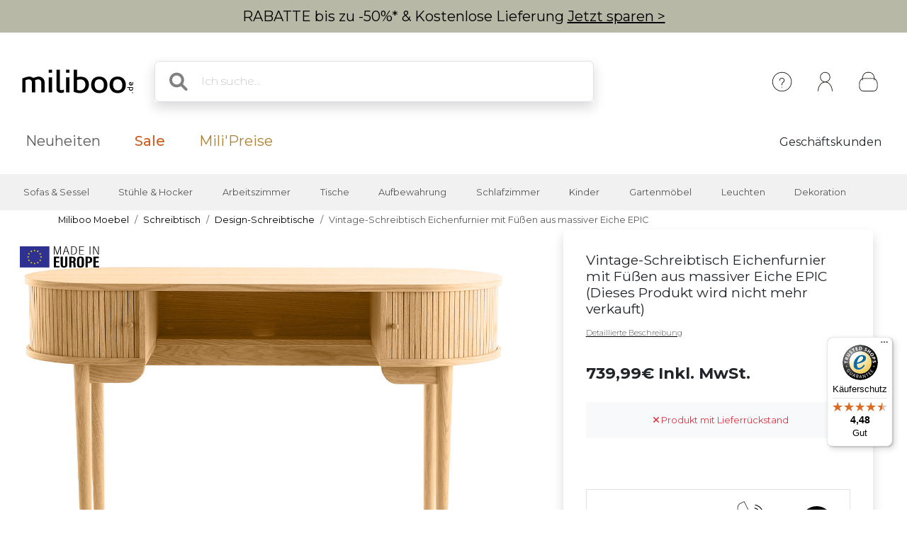

--- FILE ---
content_type: text/html; charset=utf-8
request_url: https://www.google.com/recaptcha/api2/anchor?ar=1&k=6Lc61pgUAAAAAAvaIZqr305zIXLGN4UZPX1EJwGc&co=aHR0cHM6Ly93d3cubWlsaWJvby5kZTo0NDM.&hl=de&v=PoyoqOPhxBO7pBk68S4YbpHZ&size=normal&anchor-ms=20000&execute-ms=30000&cb=vp8j32pe6gk8
body_size: 49662
content:
<!DOCTYPE HTML><html dir="ltr" lang="de"><head><meta http-equiv="Content-Type" content="text/html; charset=UTF-8">
<meta http-equiv="X-UA-Compatible" content="IE=edge">
<title>reCAPTCHA</title>
<style type="text/css">
/* cyrillic-ext */
@font-face {
  font-family: 'Roboto';
  font-style: normal;
  font-weight: 400;
  font-stretch: 100%;
  src: url(//fonts.gstatic.com/s/roboto/v48/KFO7CnqEu92Fr1ME7kSn66aGLdTylUAMa3GUBHMdazTgWw.woff2) format('woff2');
  unicode-range: U+0460-052F, U+1C80-1C8A, U+20B4, U+2DE0-2DFF, U+A640-A69F, U+FE2E-FE2F;
}
/* cyrillic */
@font-face {
  font-family: 'Roboto';
  font-style: normal;
  font-weight: 400;
  font-stretch: 100%;
  src: url(//fonts.gstatic.com/s/roboto/v48/KFO7CnqEu92Fr1ME7kSn66aGLdTylUAMa3iUBHMdazTgWw.woff2) format('woff2');
  unicode-range: U+0301, U+0400-045F, U+0490-0491, U+04B0-04B1, U+2116;
}
/* greek-ext */
@font-face {
  font-family: 'Roboto';
  font-style: normal;
  font-weight: 400;
  font-stretch: 100%;
  src: url(//fonts.gstatic.com/s/roboto/v48/KFO7CnqEu92Fr1ME7kSn66aGLdTylUAMa3CUBHMdazTgWw.woff2) format('woff2');
  unicode-range: U+1F00-1FFF;
}
/* greek */
@font-face {
  font-family: 'Roboto';
  font-style: normal;
  font-weight: 400;
  font-stretch: 100%;
  src: url(//fonts.gstatic.com/s/roboto/v48/KFO7CnqEu92Fr1ME7kSn66aGLdTylUAMa3-UBHMdazTgWw.woff2) format('woff2');
  unicode-range: U+0370-0377, U+037A-037F, U+0384-038A, U+038C, U+038E-03A1, U+03A3-03FF;
}
/* math */
@font-face {
  font-family: 'Roboto';
  font-style: normal;
  font-weight: 400;
  font-stretch: 100%;
  src: url(//fonts.gstatic.com/s/roboto/v48/KFO7CnqEu92Fr1ME7kSn66aGLdTylUAMawCUBHMdazTgWw.woff2) format('woff2');
  unicode-range: U+0302-0303, U+0305, U+0307-0308, U+0310, U+0312, U+0315, U+031A, U+0326-0327, U+032C, U+032F-0330, U+0332-0333, U+0338, U+033A, U+0346, U+034D, U+0391-03A1, U+03A3-03A9, U+03B1-03C9, U+03D1, U+03D5-03D6, U+03F0-03F1, U+03F4-03F5, U+2016-2017, U+2034-2038, U+203C, U+2040, U+2043, U+2047, U+2050, U+2057, U+205F, U+2070-2071, U+2074-208E, U+2090-209C, U+20D0-20DC, U+20E1, U+20E5-20EF, U+2100-2112, U+2114-2115, U+2117-2121, U+2123-214F, U+2190, U+2192, U+2194-21AE, U+21B0-21E5, U+21F1-21F2, U+21F4-2211, U+2213-2214, U+2216-22FF, U+2308-230B, U+2310, U+2319, U+231C-2321, U+2336-237A, U+237C, U+2395, U+239B-23B7, U+23D0, U+23DC-23E1, U+2474-2475, U+25AF, U+25B3, U+25B7, U+25BD, U+25C1, U+25CA, U+25CC, U+25FB, U+266D-266F, U+27C0-27FF, U+2900-2AFF, U+2B0E-2B11, U+2B30-2B4C, U+2BFE, U+3030, U+FF5B, U+FF5D, U+1D400-1D7FF, U+1EE00-1EEFF;
}
/* symbols */
@font-face {
  font-family: 'Roboto';
  font-style: normal;
  font-weight: 400;
  font-stretch: 100%;
  src: url(//fonts.gstatic.com/s/roboto/v48/KFO7CnqEu92Fr1ME7kSn66aGLdTylUAMaxKUBHMdazTgWw.woff2) format('woff2');
  unicode-range: U+0001-000C, U+000E-001F, U+007F-009F, U+20DD-20E0, U+20E2-20E4, U+2150-218F, U+2190, U+2192, U+2194-2199, U+21AF, U+21E6-21F0, U+21F3, U+2218-2219, U+2299, U+22C4-22C6, U+2300-243F, U+2440-244A, U+2460-24FF, U+25A0-27BF, U+2800-28FF, U+2921-2922, U+2981, U+29BF, U+29EB, U+2B00-2BFF, U+4DC0-4DFF, U+FFF9-FFFB, U+10140-1018E, U+10190-1019C, U+101A0, U+101D0-101FD, U+102E0-102FB, U+10E60-10E7E, U+1D2C0-1D2D3, U+1D2E0-1D37F, U+1F000-1F0FF, U+1F100-1F1AD, U+1F1E6-1F1FF, U+1F30D-1F30F, U+1F315, U+1F31C, U+1F31E, U+1F320-1F32C, U+1F336, U+1F378, U+1F37D, U+1F382, U+1F393-1F39F, U+1F3A7-1F3A8, U+1F3AC-1F3AF, U+1F3C2, U+1F3C4-1F3C6, U+1F3CA-1F3CE, U+1F3D4-1F3E0, U+1F3ED, U+1F3F1-1F3F3, U+1F3F5-1F3F7, U+1F408, U+1F415, U+1F41F, U+1F426, U+1F43F, U+1F441-1F442, U+1F444, U+1F446-1F449, U+1F44C-1F44E, U+1F453, U+1F46A, U+1F47D, U+1F4A3, U+1F4B0, U+1F4B3, U+1F4B9, U+1F4BB, U+1F4BF, U+1F4C8-1F4CB, U+1F4D6, U+1F4DA, U+1F4DF, U+1F4E3-1F4E6, U+1F4EA-1F4ED, U+1F4F7, U+1F4F9-1F4FB, U+1F4FD-1F4FE, U+1F503, U+1F507-1F50B, U+1F50D, U+1F512-1F513, U+1F53E-1F54A, U+1F54F-1F5FA, U+1F610, U+1F650-1F67F, U+1F687, U+1F68D, U+1F691, U+1F694, U+1F698, U+1F6AD, U+1F6B2, U+1F6B9-1F6BA, U+1F6BC, U+1F6C6-1F6CF, U+1F6D3-1F6D7, U+1F6E0-1F6EA, U+1F6F0-1F6F3, U+1F6F7-1F6FC, U+1F700-1F7FF, U+1F800-1F80B, U+1F810-1F847, U+1F850-1F859, U+1F860-1F887, U+1F890-1F8AD, U+1F8B0-1F8BB, U+1F8C0-1F8C1, U+1F900-1F90B, U+1F93B, U+1F946, U+1F984, U+1F996, U+1F9E9, U+1FA00-1FA6F, U+1FA70-1FA7C, U+1FA80-1FA89, U+1FA8F-1FAC6, U+1FACE-1FADC, U+1FADF-1FAE9, U+1FAF0-1FAF8, U+1FB00-1FBFF;
}
/* vietnamese */
@font-face {
  font-family: 'Roboto';
  font-style: normal;
  font-weight: 400;
  font-stretch: 100%;
  src: url(//fonts.gstatic.com/s/roboto/v48/KFO7CnqEu92Fr1ME7kSn66aGLdTylUAMa3OUBHMdazTgWw.woff2) format('woff2');
  unicode-range: U+0102-0103, U+0110-0111, U+0128-0129, U+0168-0169, U+01A0-01A1, U+01AF-01B0, U+0300-0301, U+0303-0304, U+0308-0309, U+0323, U+0329, U+1EA0-1EF9, U+20AB;
}
/* latin-ext */
@font-face {
  font-family: 'Roboto';
  font-style: normal;
  font-weight: 400;
  font-stretch: 100%;
  src: url(//fonts.gstatic.com/s/roboto/v48/KFO7CnqEu92Fr1ME7kSn66aGLdTylUAMa3KUBHMdazTgWw.woff2) format('woff2');
  unicode-range: U+0100-02BA, U+02BD-02C5, U+02C7-02CC, U+02CE-02D7, U+02DD-02FF, U+0304, U+0308, U+0329, U+1D00-1DBF, U+1E00-1E9F, U+1EF2-1EFF, U+2020, U+20A0-20AB, U+20AD-20C0, U+2113, U+2C60-2C7F, U+A720-A7FF;
}
/* latin */
@font-face {
  font-family: 'Roboto';
  font-style: normal;
  font-weight: 400;
  font-stretch: 100%;
  src: url(//fonts.gstatic.com/s/roboto/v48/KFO7CnqEu92Fr1ME7kSn66aGLdTylUAMa3yUBHMdazQ.woff2) format('woff2');
  unicode-range: U+0000-00FF, U+0131, U+0152-0153, U+02BB-02BC, U+02C6, U+02DA, U+02DC, U+0304, U+0308, U+0329, U+2000-206F, U+20AC, U+2122, U+2191, U+2193, U+2212, U+2215, U+FEFF, U+FFFD;
}
/* cyrillic-ext */
@font-face {
  font-family: 'Roboto';
  font-style: normal;
  font-weight: 500;
  font-stretch: 100%;
  src: url(//fonts.gstatic.com/s/roboto/v48/KFO7CnqEu92Fr1ME7kSn66aGLdTylUAMa3GUBHMdazTgWw.woff2) format('woff2');
  unicode-range: U+0460-052F, U+1C80-1C8A, U+20B4, U+2DE0-2DFF, U+A640-A69F, U+FE2E-FE2F;
}
/* cyrillic */
@font-face {
  font-family: 'Roboto';
  font-style: normal;
  font-weight: 500;
  font-stretch: 100%;
  src: url(//fonts.gstatic.com/s/roboto/v48/KFO7CnqEu92Fr1ME7kSn66aGLdTylUAMa3iUBHMdazTgWw.woff2) format('woff2');
  unicode-range: U+0301, U+0400-045F, U+0490-0491, U+04B0-04B1, U+2116;
}
/* greek-ext */
@font-face {
  font-family: 'Roboto';
  font-style: normal;
  font-weight: 500;
  font-stretch: 100%;
  src: url(//fonts.gstatic.com/s/roboto/v48/KFO7CnqEu92Fr1ME7kSn66aGLdTylUAMa3CUBHMdazTgWw.woff2) format('woff2');
  unicode-range: U+1F00-1FFF;
}
/* greek */
@font-face {
  font-family: 'Roboto';
  font-style: normal;
  font-weight: 500;
  font-stretch: 100%;
  src: url(//fonts.gstatic.com/s/roboto/v48/KFO7CnqEu92Fr1ME7kSn66aGLdTylUAMa3-UBHMdazTgWw.woff2) format('woff2');
  unicode-range: U+0370-0377, U+037A-037F, U+0384-038A, U+038C, U+038E-03A1, U+03A3-03FF;
}
/* math */
@font-face {
  font-family: 'Roboto';
  font-style: normal;
  font-weight: 500;
  font-stretch: 100%;
  src: url(//fonts.gstatic.com/s/roboto/v48/KFO7CnqEu92Fr1ME7kSn66aGLdTylUAMawCUBHMdazTgWw.woff2) format('woff2');
  unicode-range: U+0302-0303, U+0305, U+0307-0308, U+0310, U+0312, U+0315, U+031A, U+0326-0327, U+032C, U+032F-0330, U+0332-0333, U+0338, U+033A, U+0346, U+034D, U+0391-03A1, U+03A3-03A9, U+03B1-03C9, U+03D1, U+03D5-03D6, U+03F0-03F1, U+03F4-03F5, U+2016-2017, U+2034-2038, U+203C, U+2040, U+2043, U+2047, U+2050, U+2057, U+205F, U+2070-2071, U+2074-208E, U+2090-209C, U+20D0-20DC, U+20E1, U+20E5-20EF, U+2100-2112, U+2114-2115, U+2117-2121, U+2123-214F, U+2190, U+2192, U+2194-21AE, U+21B0-21E5, U+21F1-21F2, U+21F4-2211, U+2213-2214, U+2216-22FF, U+2308-230B, U+2310, U+2319, U+231C-2321, U+2336-237A, U+237C, U+2395, U+239B-23B7, U+23D0, U+23DC-23E1, U+2474-2475, U+25AF, U+25B3, U+25B7, U+25BD, U+25C1, U+25CA, U+25CC, U+25FB, U+266D-266F, U+27C0-27FF, U+2900-2AFF, U+2B0E-2B11, U+2B30-2B4C, U+2BFE, U+3030, U+FF5B, U+FF5D, U+1D400-1D7FF, U+1EE00-1EEFF;
}
/* symbols */
@font-face {
  font-family: 'Roboto';
  font-style: normal;
  font-weight: 500;
  font-stretch: 100%;
  src: url(//fonts.gstatic.com/s/roboto/v48/KFO7CnqEu92Fr1ME7kSn66aGLdTylUAMaxKUBHMdazTgWw.woff2) format('woff2');
  unicode-range: U+0001-000C, U+000E-001F, U+007F-009F, U+20DD-20E0, U+20E2-20E4, U+2150-218F, U+2190, U+2192, U+2194-2199, U+21AF, U+21E6-21F0, U+21F3, U+2218-2219, U+2299, U+22C4-22C6, U+2300-243F, U+2440-244A, U+2460-24FF, U+25A0-27BF, U+2800-28FF, U+2921-2922, U+2981, U+29BF, U+29EB, U+2B00-2BFF, U+4DC0-4DFF, U+FFF9-FFFB, U+10140-1018E, U+10190-1019C, U+101A0, U+101D0-101FD, U+102E0-102FB, U+10E60-10E7E, U+1D2C0-1D2D3, U+1D2E0-1D37F, U+1F000-1F0FF, U+1F100-1F1AD, U+1F1E6-1F1FF, U+1F30D-1F30F, U+1F315, U+1F31C, U+1F31E, U+1F320-1F32C, U+1F336, U+1F378, U+1F37D, U+1F382, U+1F393-1F39F, U+1F3A7-1F3A8, U+1F3AC-1F3AF, U+1F3C2, U+1F3C4-1F3C6, U+1F3CA-1F3CE, U+1F3D4-1F3E0, U+1F3ED, U+1F3F1-1F3F3, U+1F3F5-1F3F7, U+1F408, U+1F415, U+1F41F, U+1F426, U+1F43F, U+1F441-1F442, U+1F444, U+1F446-1F449, U+1F44C-1F44E, U+1F453, U+1F46A, U+1F47D, U+1F4A3, U+1F4B0, U+1F4B3, U+1F4B9, U+1F4BB, U+1F4BF, U+1F4C8-1F4CB, U+1F4D6, U+1F4DA, U+1F4DF, U+1F4E3-1F4E6, U+1F4EA-1F4ED, U+1F4F7, U+1F4F9-1F4FB, U+1F4FD-1F4FE, U+1F503, U+1F507-1F50B, U+1F50D, U+1F512-1F513, U+1F53E-1F54A, U+1F54F-1F5FA, U+1F610, U+1F650-1F67F, U+1F687, U+1F68D, U+1F691, U+1F694, U+1F698, U+1F6AD, U+1F6B2, U+1F6B9-1F6BA, U+1F6BC, U+1F6C6-1F6CF, U+1F6D3-1F6D7, U+1F6E0-1F6EA, U+1F6F0-1F6F3, U+1F6F7-1F6FC, U+1F700-1F7FF, U+1F800-1F80B, U+1F810-1F847, U+1F850-1F859, U+1F860-1F887, U+1F890-1F8AD, U+1F8B0-1F8BB, U+1F8C0-1F8C1, U+1F900-1F90B, U+1F93B, U+1F946, U+1F984, U+1F996, U+1F9E9, U+1FA00-1FA6F, U+1FA70-1FA7C, U+1FA80-1FA89, U+1FA8F-1FAC6, U+1FACE-1FADC, U+1FADF-1FAE9, U+1FAF0-1FAF8, U+1FB00-1FBFF;
}
/* vietnamese */
@font-face {
  font-family: 'Roboto';
  font-style: normal;
  font-weight: 500;
  font-stretch: 100%;
  src: url(//fonts.gstatic.com/s/roboto/v48/KFO7CnqEu92Fr1ME7kSn66aGLdTylUAMa3OUBHMdazTgWw.woff2) format('woff2');
  unicode-range: U+0102-0103, U+0110-0111, U+0128-0129, U+0168-0169, U+01A0-01A1, U+01AF-01B0, U+0300-0301, U+0303-0304, U+0308-0309, U+0323, U+0329, U+1EA0-1EF9, U+20AB;
}
/* latin-ext */
@font-face {
  font-family: 'Roboto';
  font-style: normal;
  font-weight: 500;
  font-stretch: 100%;
  src: url(//fonts.gstatic.com/s/roboto/v48/KFO7CnqEu92Fr1ME7kSn66aGLdTylUAMa3KUBHMdazTgWw.woff2) format('woff2');
  unicode-range: U+0100-02BA, U+02BD-02C5, U+02C7-02CC, U+02CE-02D7, U+02DD-02FF, U+0304, U+0308, U+0329, U+1D00-1DBF, U+1E00-1E9F, U+1EF2-1EFF, U+2020, U+20A0-20AB, U+20AD-20C0, U+2113, U+2C60-2C7F, U+A720-A7FF;
}
/* latin */
@font-face {
  font-family: 'Roboto';
  font-style: normal;
  font-weight: 500;
  font-stretch: 100%;
  src: url(//fonts.gstatic.com/s/roboto/v48/KFO7CnqEu92Fr1ME7kSn66aGLdTylUAMa3yUBHMdazQ.woff2) format('woff2');
  unicode-range: U+0000-00FF, U+0131, U+0152-0153, U+02BB-02BC, U+02C6, U+02DA, U+02DC, U+0304, U+0308, U+0329, U+2000-206F, U+20AC, U+2122, U+2191, U+2193, U+2212, U+2215, U+FEFF, U+FFFD;
}
/* cyrillic-ext */
@font-face {
  font-family: 'Roboto';
  font-style: normal;
  font-weight: 900;
  font-stretch: 100%;
  src: url(//fonts.gstatic.com/s/roboto/v48/KFO7CnqEu92Fr1ME7kSn66aGLdTylUAMa3GUBHMdazTgWw.woff2) format('woff2');
  unicode-range: U+0460-052F, U+1C80-1C8A, U+20B4, U+2DE0-2DFF, U+A640-A69F, U+FE2E-FE2F;
}
/* cyrillic */
@font-face {
  font-family: 'Roboto';
  font-style: normal;
  font-weight: 900;
  font-stretch: 100%;
  src: url(//fonts.gstatic.com/s/roboto/v48/KFO7CnqEu92Fr1ME7kSn66aGLdTylUAMa3iUBHMdazTgWw.woff2) format('woff2');
  unicode-range: U+0301, U+0400-045F, U+0490-0491, U+04B0-04B1, U+2116;
}
/* greek-ext */
@font-face {
  font-family: 'Roboto';
  font-style: normal;
  font-weight: 900;
  font-stretch: 100%;
  src: url(//fonts.gstatic.com/s/roboto/v48/KFO7CnqEu92Fr1ME7kSn66aGLdTylUAMa3CUBHMdazTgWw.woff2) format('woff2');
  unicode-range: U+1F00-1FFF;
}
/* greek */
@font-face {
  font-family: 'Roboto';
  font-style: normal;
  font-weight: 900;
  font-stretch: 100%;
  src: url(//fonts.gstatic.com/s/roboto/v48/KFO7CnqEu92Fr1ME7kSn66aGLdTylUAMa3-UBHMdazTgWw.woff2) format('woff2');
  unicode-range: U+0370-0377, U+037A-037F, U+0384-038A, U+038C, U+038E-03A1, U+03A3-03FF;
}
/* math */
@font-face {
  font-family: 'Roboto';
  font-style: normal;
  font-weight: 900;
  font-stretch: 100%;
  src: url(//fonts.gstatic.com/s/roboto/v48/KFO7CnqEu92Fr1ME7kSn66aGLdTylUAMawCUBHMdazTgWw.woff2) format('woff2');
  unicode-range: U+0302-0303, U+0305, U+0307-0308, U+0310, U+0312, U+0315, U+031A, U+0326-0327, U+032C, U+032F-0330, U+0332-0333, U+0338, U+033A, U+0346, U+034D, U+0391-03A1, U+03A3-03A9, U+03B1-03C9, U+03D1, U+03D5-03D6, U+03F0-03F1, U+03F4-03F5, U+2016-2017, U+2034-2038, U+203C, U+2040, U+2043, U+2047, U+2050, U+2057, U+205F, U+2070-2071, U+2074-208E, U+2090-209C, U+20D0-20DC, U+20E1, U+20E5-20EF, U+2100-2112, U+2114-2115, U+2117-2121, U+2123-214F, U+2190, U+2192, U+2194-21AE, U+21B0-21E5, U+21F1-21F2, U+21F4-2211, U+2213-2214, U+2216-22FF, U+2308-230B, U+2310, U+2319, U+231C-2321, U+2336-237A, U+237C, U+2395, U+239B-23B7, U+23D0, U+23DC-23E1, U+2474-2475, U+25AF, U+25B3, U+25B7, U+25BD, U+25C1, U+25CA, U+25CC, U+25FB, U+266D-266F, U+27C0-27FF, U+2900-2AFF, U+2B0E-2B11, U+2B30-2B4C, U+2BFE, U+3030, U+FF5B, U+FF5D, U+1D400-1D7FF, U+1EE00-1EEFF;
}
/* symbols */
@font-face {
  font-family: 'Roboto';
  font-style: normal;
  font-weight: 900;
  font-stretch: 100%;
  src: url(//fonts.gstatic.com/s/roboto/v48/KFO7CnqEu92Fr1ME7kSn66aGLdTylUAMaxKUBHMdazTgWw.woff2) format('woff2');
  unicode-range: U+0001-000C, U+000E-001F, U+007F-009F, U+20DD-20E0, U+20E2-20E4, U+2150-218F, U+2190, U+2192, U+2194-2199, U+21AF, U+21E6-21F0, U+21F3, U+2218-2219, U+2299, U+22C4-22C6, U+2300-243F, U+2440-244A, U+2460-24FF, U+25A0-27BF, U+2800-28FF, U+2921-2922, U+2981, U+29BF, U+29EB, U+2B00-2BFF, U+4DC0-4DFF, U+FFF9-FFFB, U+10140-1018E, U+10190-1019C, U+101A0, U+101D0-101FD, U+102E0-102FB, U+10E60-10E7E, U+1D2C0-1D2D3, U+1D2E0-1D37F, U+1F000-1F0FF, U+1F100-1F1AD, U+1F1E6-1F1FF, U+1F30D-1F30F, U+1F315, U+1F31C, U+1F31E, U+1F320-1F32C, U+1F336, U+1F378, U+1F37D, U+1F382, U+1F393-1F39F, U+1F3A7-1F3A8, U+1F3AC-1F3AF, U+1F3C2, U+1F3C4-1F3C6, U+1F3CA-1F3CE, U+1F3D4-1F3E0, U+1F3ED, U+1F3F1-1F3F3, U+1F3F5-1F3F7, U+1F408, U+1F415, U+1F41F, U+1F426, U+1F43F, U+1F441-1F442, U+1F444, U+1F446-1F449, U+1F44C-1F44E, U+1F453, U+1F46A, U+1F47D, U+1F4A3, U+1F4B0, U+1F4B3, U+1F4B9, U+1F4BB, U+1F4BF, U+1F4C8-1F4CB, U+1F4D6, U+1F4DA, U+1F4DF, U+1F4E3-1F4E6, U+1F4EA-1F4ED, U+1F4F7, U+1F4F9-1F4FB, U+1F4FD-1F4FE, U+1F503, U+1F507-1F50B, U+1F50D, U+1F512-1F513, U+1F53E-1F54A, U+1F54F-1F5FA, U+1F610, U+1F650-1F67F, U+1F687, U+1F68D, U+1F691, U+1F694, U+1F698, U+1F6AD, U+1F6B2, U+1F6B9-1F6BA, U+1F6BC, U+1F6C6-1F6CF, U+1F6D3-1F6D7, U+1F6E0-1F6EA, U+1F6F0-1F6F3, U+1F6F7-1F6FC, U+1F700-1F7FF, U+1F800-1F80B, U+1F810-1F847, U+1F850-1F859, U+1F860-1F887, U+1F890-1F8AD, U+1F8B0-1F8BB, U+1F8C0-1F8C1, U+1F900-1F90B, U+1F93B, U+1F946, U+1F984, U+1F996, U+1F9E9, U+1FA00-1FA6F, U+1FA70-1FA7C, U+1FA80-1FA89, U+1FA8F-1FAC6, U+1FACE-1FADC, U+1FADF-1FAE9, U+1FAF0-1FAF8, U+1FB00-1FBFF;
}
/* vietnamese */
@font-face {
  font-family: 'Roboto';
  font-style: normal;
  font-weight: 900;
  font-stretch: 100%;
  src: url(//fonts.gstatic.com/s/roboto/v48/KFO7CnqEu92Fr1ME7kSn66aGLdTylUAMa3OUBHMdazTgWw.woff2) format('woff2');
  unicode-range: U+0102-0103, U+0110-0111, U+0128-0129, U+0168-0169, U+01A0-01A1, U+01AF-01B0, U+0300-0301, U+0303-0304, U+0308-0309, U+0323, U+0329, U+1EA0-1EF9, U+20AB;
}
/* latin-ext */
@font-face {
  font-family: 'Roboto';
  font-style: normal;
  font-weight: 900;
  font-stretch: 100%;
  src: url(//fonts.gstatic.com/s/roboto/v48/KFO7CnqEu92Fr1ME7kSn66aGLdTylUAMa3KUBHMdazTgWw.woff2) format('woff2');
  unicode-range: U+0100-02BA, U+02BD-02C5, U+02C7-02CC, U+02CE-02D7, U+02DD-02FF, U+0304, U+0308, U+0329, U+1D00-1DBF, U+1E00-1E9F, U+1EF2-1EFF, U+2020, U+20A0-20AB, U+20AD-20C0, U+2113, U+2C60-2C7F, U+A720-A7FF;
}
/* latin */
@font-face {
  font-family: 'Roboto';
  font-style: normal;
  font-weight: 900;
  font-stretch: 100%;
  src: url(//fonts.gstatic.com/s/roboto/v48/KFO7CnqEu92Fr1ME7kSn66aGLdTylUAMa3yUBHMdazQ.woff2) format('woff2');
  unicode-range: U+0000-00FF, U+0131, U+0152-0153, U+02BB-02BC, U+02C6, U+02DA, U+02DC, U+0304, U+0308, U+0329, U+2000-206F, U+20AC, U+2122, U+2191, U+2193, U+2212, U+2215, U+FEFF, U+FFFD;
}

</style>
<link rel="stylesheet" type="text/css" href="https://www.gstatic.com/recaptcha/releases/PoyoqOPhxBO7pBk68S4YbpHZ/styles__ltr.css">
<script nonce="3cdSKrmn8__mBGuxcfB8fg" type="text/javascript">window['__recaptcha_api'] = 'https://www.google.com/recaptcha/api2/';</script>
<script type="text/javascript" src="https://www.gstatic.com/recaptcha/releases/PoyoqOPhxBO7pBk68S4YbpHZ/recaptcha__de.js" nonce="3cdSKrmn8__mBGuxcfB8fg">
      
    </script></head>
<body><div id="rc-anchor-alert" class="rc-anchor-alert"></div>
<input type="hidden" id="recaptcha-token" value="[base64]">
<script type="text/javascript" nonce="3cdSKrmn8__mBGuxcfB8fg">
      recaptcha.anchor.Main.init("[\x22ainput\x22,[\x22bgdata\x22,\x22\x22,\[base64]/[base64]/MjU1Ong/[base64]/[base64]/[base64]/[base64]/[base64]/[base64]/[base64]/[base64]/[base64]/[base64]/[base64]/[base64]/[base64]/[base64]/[base64]\\u003d\x22,\[base64]\\u003d\x22,\x22woo/w70uBFhqADZLXVxLw451wpzCosKcwpbCqC/[base64]/CvcOjwoHCvgzDksOvJMOHTMKfw6cqJkQrw49rwpEWYB/[base64]/[base64]/Cs19AIiDClcO2acKzPmlIwpJmwp/Ct8Kvw5zDqRPCnsKHwqPDtyVWC2cVMnLCkXXDmsO4w618wpA/IcKdwpHCucO0w484w5tyw4IAwoxVwqx8K8OUOsK/[base64]/TyNgwrZCOTzCpT7CqiHCoAlaw7c5TsKhwpjDrApGwpFQKXDDkSHDgMKKNXRQw4ElS8KpwqkadcKVw6U6InnDpGLDsxhQwpnDk8Kew4UKw6N9ERXDvMOlw5fDmRw1wpnCnizDhMO9ZGZqw6tDGsKfw4RbMsOgUcKwVsK7wr/CksKcwrBKLcKWw504ISPCuRoQNCjDtyxwZcK8AMO3IgEdw651wrPDscOnR8O/w7rDgsOJRcOcScOec8KXwpTDrknDjBYzdA4ow4/DlcKzA8KBw7nCrcKSEk40WltlFMO/SUXDlsOJNE/[base64]/ChgjCvwBfRMOLf8OfwpMxESAIKMKkwprCnB4OcMKAw49BBcKZGcOiwosFw6YFwoYpw6/DkWbCncKsTsK8GsOpMA3DtMK3woJyDGrDvmtqw4tpw4fDvGg6w785QGhhbEbDlAMbA8KuIcKew6tob8Ovw7vDmsOkwr4pGy7CjsKNw57CjMKRBMKuKyg9A1czw7Naw7ovw6tcwq3CmxzCgcK0w7MzwrN1AsOPMxzCsS1ywo3Cg8O/[base64]/CiQJ5w6rChitlwrQUYhsxKm/ClsKww7nCg8Kbw5AXNAXChyt0wpdHM8KnRsKTwqnCugsjYzzCuEDDulsGw48Lw4/DjiNASm13JcKqw79mw7ZUwoc6w5jDkRzCjQXCosKUwonDiz4KQMKowrzDvT0IasOIw6DDoMK7w6TDhF3Cl3VDbsOdA8KBK8Krw7LDtcK6IyxawpzCvMONVmgJN8K3GwfCiE4zwqxFcV9MdsOHVW/[base64]/[base64]/CjGzDjR1TwoRLw7Zmwrx4K8Kmw6XDsMOpXMOrwpvDlHPDrMKWbcOVwpvDvMOyw4XCnMKjw6VOwrMow7RRfwDCoCHDsXJQccKIb8KFYsKSwr3DmgM8w41XZQzCshoPw6sFKgLDisKlwq/DpcK4wrTDlhVPw4XChcONQsOgw5NFw4UcNsKlw5ArO8KzwqLDnlnCncOLw5bCsg84GMKawp5CETLDm8OXLl/[base64]/DoEdxw7bDp8K4wolVPcOASgXCn8OvHzPCqENHBMOTYsKWw5HChcKnbcOdbMKQPCdvwprCk8OJw4DDjcOZfD/DpMKmwo9XN8OOwqXDscKOw6cLDCnCtcOJUA4sClbDvsOPw7jCsMKeeGkXcMOLO8OLwrAPwplBfX7DqMOewqAGwpbDiWTDt2DDkMKQTMK0ajw/B8Ouwp91wrTDlT/DlcOvXMOWYAzCiMKIYsK4w4gIejUGIG9EZcKQX1LCssO1a8OPwqTDmsOOFcOHw7hjw5XCpcKpw7Vnw44nbcKoMXd7w75KTcOow7Btwp0fwq7DocK7wpfCjSzCo8KjUMOGLVpmMWw3Q8OSX8OPwolCw4LDocOVw6PCs8KRwovCgi5xARMwA3Z1XzI+w7/CqcKIEcOaXj7ColXDvsOZwqnCoh/DvMK2wodBAAPDpC9EwqdlCMO3w44twrNRE0/CrMOVF8OTw7pMfz4pw4nCrsOCLQ/Ch8OYw4LDjUvDrsK5O2MbwpFJw4YQRsKVwqxHaFTCh1xYw5YeAcOYQnLCsR/CoS7CqXpJAsO0FMOdbcONBsOya8Kbw6MuIH9yYWHDucO0a2nDpcOBw5bCo07Cg8OBwrxnWATDhFbCl2l4woEccsKrecOUwrQ5Wgg+EcKRwpdIf8OtdTbCnBfDuDV7BDE1OcKfwr8kJMKWwp1Gw6hzw6fCig5/wogKcCXDo8OXacO4OgjDnwFrBxXDl0/CnMK/WsO5CGVXV2vCpsK4wqPDmXzCnxIUw7nDoDnDiMOOw7HDm8OcS8O5w6DCtsO5Rww4YsKRw7LCox5Qw5/[base64]/VzopWDzDjsKfQH1XccOPDsO9wqYCw65sUcKEamk+woLCm8KUGUzDm8KVJcKww4Nfwp83Ymd3w5nCsRnDkiVyw6p/w7s5DsOTwqJVTgfCmsKcJnAEw5nDjsKpw7jDosODw7vDvHbDpDLCvQzDr27ClsOpBlDCtSgrCsOgwoNRw5TDjxjDt8OMAyXDsE3DvMKvUcOjBcOYwqbCnXkzw4AjwpADV8K1wppPwoPDtGjDhMK9G0fCnjwFTcO7OXzDpCowC0JETcKwwrLCo8K6w7B/LlHCm8KmSxx6w5g2KHfDoFvCoMKXZcKbTMOoQ8Klw6zCrATDsQ/ChsKPw6Vkw7pREsKGwo3Ciy/DgmTDuXTCoWXDiSnDhX3DsDwJckLDpAAnQxNRH8KTfy/Dl8Oqw6TDh8KEw4QXw4EMw4bCt2zCsG1vNsK/OQ8RdirCoMOGID/[base64]/[base64]/P3k5ccOJFMKZA8KXw5vCu8O/w6RwYcOSIMOKw4dfFEzDk8Ofen/CsTFmwpttw7ZYJSfCiQdPw4ZRbj7DrgfCssONwrQSw718HsKaK8KUUMOPW8O1w5DDp8OPw6bCvW9Cw7V9I0FVDBAmNMONWcKDK8OKfcOrdlklwrAcw4LCiMKBHMK+ZcOnwoAZLsO2wq5+w7bCjMOMw6Nkw4kYw7XDmgchGjXDkcO0JMK9w7/Ds8OLO8KiU8OjFG3Dl8Kbw7XClBdYwoLDj8KCN8OIw7kMBcKlw5XDoH9pExtOw7NicD3DgxFcwqHCiMKIwrtywqfCjcOEw4rCsMK2LzPCkU/CqFzCmsK8wqMfccKKYcO4wplvH0/CgkvCpFQOwpJjQTbClcKsw6zDtTANFStIwqtDwpBFwoZiZBnDl27DgHRYwoJRw6Efw61+w6vDq3vCg8O2wr3Ds8O0aT46w5rDsQDDrMKWwrbCsTrCun0mT0R4w73DqB/DnS96A8O0dcKvw4MYNMKUw7DCkcKyO8OhA1V7FT0CVsKdUsKXwrZwKkLCtMOHwoYtEgcPw4MtWjfCjnDCikg7w4nDnsKjESXCkg0uWMOMHMOfw5vDnwUJwpxPw6nCqEZWMMOQw5LCpMOVwrDCvcKjwpNsYcKBwokqw7bDgTxyBFo/[base64]/DvMKZwqnCocOgwozCvMKEKMOFw4jCqBnCoMOUwo0rXcO1PHl/w7/CksK3w6XDmSfDgG4IwqXDg1Iew6BXw6XCk8O4Ng7Cn8Oew59awoHCoEoEWQzCrWXDqMKHw5TCpcKhDsKnw7pzAcO0w6zCi8KtSxTDjw7CoG9awozDsAzCo8K5AzZCeHjCgcOaGMKRch7CvgvCpsOvw4AIwqbCqS/Du2hww4rDkWbCpxXDtsOMVMKxwqPDn1gPB2HDn0oUI8OWbcKOY3cAL0zDkGobSnbCjAEgw5ZswqPCl8OpZcOdw4DCmsOBwr7CrWR8D8OwQWXCi1s8wpzCq8KFckUpTcKrwpdkw6YHGg/Dv8OuYsK7eB3ChBnDm8OGw4B3FCoFfgkxwoVwwqErwr3DvcKYwp7CnEDClylrZsK4w7YlLkDCnMOrwrFNMnRGwrARUcKefhLDqxsUw5/CsiPCpWodUHMPBBbDqA8hwrHDgMOvLT9uPMK5woJuGcK+w7bDoRNnKlBBY8KSMsO1wp/Dh8Ouw5dQw7XDkRvDoMOLwps8w7BNw60FSD/[base64]/Cn8OFeMOyVmkDPV9oK2jDjVo+w7zDsFfCjsOyURYjeMKLUCDDnTvCmWPDp8OTaMOaej7DjcKZXRDCuMKCHMOpY2PCqXjDul/DjAtgL8KxwqMhwrvDhMKdw6vDnwjClRw1Tg5Ya0x0C8OwGTBwwpLDvsK7CXwTJsOTcXxOwrTCscOJwqcxwpfDuCfDj3/Ck8KBLT7Dr3okT0pTCgs6w48iw7rCllDCn8K0wq/CqFkiwqDCgGVUwq3ClnF8BSTCuT3DncO8wr9xw5nCisKjw5HDmMK5w5VzaiwcAMKOPHo1w7HCn8OIMMOPI8ORG8Orw5vCpS45csOmLsOTwrd1wpnDrgrDkFHDocKew4vDmV1SEcKlKWhILgPCj8KFwpkLw5DCmsK2f1TCqxU4OsOWw7xGw5I/[base64]/[base64]/CisONaQ3DlyxvwoPCp8Kdw48dw53DhsKBZMO6aW3CuWvCkcOow5jCsmUvwrPDlsOBwrnDpzh7w7ZMw5F2A8KYCcOzwrbDvlgWw6cRwo3CtjIjwoXCiMKMBAXDicOtC8OqLSMSB3XCnjhqwqXDjMO5WsORwq3Ch8OSCgQZw5xewqUqW8OTAsKENBw/I8OYcHkBw5ERLsO/[base64]/w7PDs0RNTAB8w57DncKqLcOPSsK1w5UTwqXDkMOWfMOgwr98wqvDjRgfWAp8w4PDjXg4DcKzw4AowoPDjsOcVixADsK1Iw3CjF7DsMOhJsKcOxTDo8Onw6PDg0LCrsOicTsawqhXbUPDhiUfwqsjFsKWwr4/VcOFAGLCjj9Lw7ovw7bDmj9Twoxoe8Olcm7DpQ/[base64]/DgC1ddMK+BsK6wrTCnMKvwp/[base64]/CvVrCsMKLwqYww44OecO0ACN4wr7DoBPCrlXDrlHDpA/CqsKAIAVhwqcCwp/CiBXCjsKqw6MNwopIesOhwp3DsMKewoLCiQcAwoDDh8OYFDE7woLCgSdSSnx/w4DDjnUWHnDCuiXCnXXCnMOswrHDq1DDrmXDlsOAJE5wwqHDkMK5wrDDtsOXJ8KkwrQ8YifDvA8cwprDjUI2ScKzdcKjEiHCk8O/YsOba8KIwoxswo3CohvCgsKlVMO6ScOjwr4DCMK6wrN4wojDuMKZaEMcLMO9w60nA8KoMkTCusO7w6liPsKFw5/[base64]/CpGTCucO5L8KVw4pJwoHCrcO7CMKcKT8LA8KwfhIzVcOXNsOUYsKsMcOQwrvDknbCnMKqw5fChnzDrnsBKCXCtXYSwqw0wrUKwofCk1/DmDHDkMOKTMOywq8Tw7zDmsKWwoDCvT91M8KpJ8KZwq3CncOFfkJbHUDDkmkWwozCp3xsw5DDukzCsl0Mw64fAR/[base64]/UiHCk8OrSX58wpDDj8Okw6MCw7DDs24BwoxRwqJEbwDDjEIEwq/DksOfB8O5w4ZgIlBMBhrCrMK/Pg3ChMOJMm5GwrTCkXZrw7HDpMOLCsOew4/CmMKpSWsFcsOvwoo1QMKVMlg7P8O/w7vCg8OKw5rCrMK8bsKfwposPcK3wpHCiw3DncO4eW/[base64]/CvcK4bsKLwqh3AsOdw5fCsDckH8K+woZow6lFwr/DlcKlw7FODsO6c8KUwqrDvx7CvjHDvUF4YwUsCnLCmsOMDcO3AGJFN0rClgh+FX8Bw4gRRn3CsgcrJjfCiC5Ewp9pwqdlOsOOUcOpwozDpMOXZsK/[base64]/Cp8O+wpJYw4/ClsK9D11CVBh2BsKLw7vDjnkcwqc8M1HDhMOJSMOFDsORXQ9HwrPDtyMFwqvCojPDtsK3wqkOecKlwoRKecK0ScKsw55Nw67DnMKUVjXCicKbw5XDucOAwrDCocKodBE/w5oJeHTDkMK2wpXCgMOHw5bChcO7wq/Ct3DDglpIw6rCpsKtHBF4SyjDlx5VwrPCtsK3wqjDl1nChsKzw6hPw4DCm8Ktw4JBJsOFwpnCliPDnizClGx6bTXCo0YVSgUDwpdQasOBeiM+fhHDj8OSw4Fpw61Jw5fDrR7Dh1/Dt8OpwrrCuMOqwoVyVcKvCcOjNV0kDcK4w7rCljZJL03DqsKMQlPCg8OTwrdqw7bChArDiVjDplTCs3XCpsOYRcKSeMOKVcOOKcKuRWsRwp46wrdJGMKyGcOwWyl6wqTDtsKHw7vDhkhPwrwgwpLCvcKcwpEAc8OYw7/CqTvCv07DscKYw4tXEcKPwr4OwqvDh8K8w4LDuVbCgi1aM8OCwrhodMKMEcOyU2o2bkpRw7bDuMK0TUEVVcOBwqRSw58Uw6JLZCxEGTtRDMOTT8Ozw6nCi8KYwrzCjWDDt8O/PMKpDMKzDMOww4fDg8KkwqHCjyDCjn0+I1YzdgrDgMKaY8O9M8KlHMKSwrVkLk5Ue0PCpTvDtmRswqzChSJOfcOSwo/Dr8Kaw4Ezw7lNw5nCssK/worDhsKRG8K+w7nDqMO4wohddhrCmMKIw4nCgcOTd3/DicOGw4bDmMKkBlPCvjYxw7RXHsKzw6TDhiZFwrgGWMOhLGI0GC59wqfDt15pL8O4d8K7CGEnTUhgGMOhw6jCqcKRf8OVJwFNK2bCp2Y0QyzCi8K7wrbCuFrDmHDDsMOKwpbCgArDokXCj8OjFcKyPsKiwqDCj8OFIsKaIMOBwobCrg/CrxrCvVEIwpfDjsOEcFddwobDqw0uwrs2w7NOwpFxDXciwqoLwp5UUyQWZErDjDTDhsOCbmZSwqYLHSnCl1gDd8KpMcOTw7LCuAzCvsOswq3CgcOeY8OnWGXCnyhnw6vDu0HDo8Oqw54kwonDncKTNB3DlRgCw5HDig5DIzbDvMK/w5pew6nDlUdIPsOCwrlbwovCjsO/wrnDl1VVw6vDtsKkw79XwpxHX8OBw63CssKMBMO/LMOowr7Cj8Kww55Jw7rCtMKWw7JDeMK3f8OgK8OEwqjCgm3ChcOdDAHDj0/CmHk9wqTCssKFI8O4woE9wqk4FkkUwrY1M8Kdw6gxPGslwr0pwqDCiWzCgsKWMkBDw5rDrRZHIcOGwo3Dn8O2wpzCglXDgMKcSDZiwrvDvU1kIMOawq5Zw4/Cm8Oaw7kmw6dIwofCiWRobSnCscOMDgRow4/Co8KsAyZ6wrzCnGvClAoMDE3DrEh4ZDHDuEDDmyB+BDDClsK5w6jDghLCmFVTIMOow6FnO8OWwpdxw5vClsOWHjdxwpjDs1/CrRzDpkDCsSN3fMOxGMKSwpAZw4XDgk59wqrCqcKuw67CsDPCqyxlFi/[base64]/CqMO+wqEjwrPDicOnwo7DjSTDpMK3w5rDpxLDncKuw6/CoMOOOVTDrsK2NcODwo4tX8KGDMOdMcOfFG4wwp5seMOKFknDoWbDnnDCicOkRlfChRrChcKVworDoWPCpsOowqk8HFwew7FQw6sawoDCm8KkSMKXI8KDLTnCtsKxCMO6QhNQwqXDjcK9wqnDjsKFw5PDo8KJw5xqwp3CgcOUScOwGsOuw5JAwo8LwpUALE/Dp8OtYcKwwolKw4Vhw4I1BR0fw4tIwrMnLMKIXAZLwrLDg8Ksw4LCu8KeMBrDrCDCt33DgUTDoMKpHsOAaBbDuMOFH8Ocwq59EwLDulzDuwLCqSc1wpXCn3M0wo7Cr8KLwo9bwqNULnvDgMKNwoBmOlQYbcKIwpbDksKmDMOOEsK/[base64]/d3HCimXCpjRxSUE9wrvDpkzCrTRHVmIQdAQsA8Otw7EaVzbCm8KCwoUowoYvesOPGMKtDzxSA8Omw55PwrJPwprChcOYR8OUOlfDtcOXG8KRwpHCrApXw7fDl2bCtyjDr8Oqw4TCtMKRwpkPwrIRBwBEwok9W1hFwqHDtcKJEMKRw57Cl8Kow60wO8K4Fj5/w6ERKcOEw4dhw5IdTsOlw7kGw4ALwr/DoMK+Jx3CgS3DgMO3wqXDjndrGsOHw6LDszU2THfDnU4yw40hFMOdw4xgfG/DqcKOUwg0w61wMsOdwovDkMKXG8OtU8KQw67Co8O9bAkWwr0mRcONccOew7fCiH7Cq8O4woXClBURYMKeAjHCiDs+w55CdndgwpXCpFtJw7bCmcOSw5U3UsKew7DDh8O8PsODwpjCk8O/wp7CnyjCnnhVAmjDq8K9T2tfwr7DvcK7wpprw4bDlsOgwoTCiWxOcmkywo0iwoTCoVkhwpguw4ZVw63DscOCBcK2RMOnwo/DqcKhwo7CuGRTw7bCgMOzRiUbK8KrIybDpxHCgD7CisKifcKzw7HDr8OXf3XCusKNw5kjCcKVw6zDjnTCjMK1cVTDqW7CtCPDr2/DjcOiw7JXwqzChAzChX89wpgYw5R4c8KaXsOuw5RqwqpewoLCiXXDmX4Vw43DlQzCuHLCgx8swp/Du8K4w5NVdyDDuRzCiMOTw5l5w7vDmMKOwpLCs1XCvcKOwp7DnMO1wrY4JB/Dr1/DhwQYPGnDjmEuw7USw5PCpFHCt13DosKdw5PCqQQzwoTCtMKzwpQ7Z8O0wrBObHjDnUF/[base64]/I8OiUDYIB2LCiADDk8OJw6jDh0MGw7LCtlDChMOHNUjCh8KkKcOIw5UTOXbDuiQhQhTDkMKVXMKOwoYrwpsPJSEhwozCpsKdBMOewqZWwovDt8KjaMOqC34wwqMxaMKWwq/ChBvClcORa8OUf2DDvF9WBMOJw5kiw5PDn8OiAQ9ZN1pUwqFewpoXEsK/[base64]/e8OGTsKhwonCoMOzw6rCphFGGMKQYcKhfBrCr318wroHwpQdX8O/wrrDnCnCqHhyQMKtUcKrwrEUFVhFAiQhTMKawp3DkgrDlMKswojCoSBYBTUtGiV5w71Qw6fCh1UqwpPDhQbDs03DmsOHCsO8LcKCwr0aQiPDnsK0EFbDm8KAwo7DkxDDilQWwqrCuh8Iwp3CvD/DlMONw4d/wp7DlsOtw5dHwpMFwpRUw7MULsK0FcOBDH/Du8O8EUQWO8KNw5QqwqnDqWfCtAJcw7zCp8OrwpJ0HsKBB2TDtMOVGcOvQDPCjAbCpcKMSR8wAhLDusKAdX7CncOBw7jDuQzCpADDjcK5wq8qAGUKLsOjTkhUw7tiw7spdsK2w75kdmHDhcOQw73DnMKwWsOZwqlhXyLCj37Cu8KAe8Orw6HDlcO+w6DCsMKkwr/DrGRjw49fJUvCn0ZJYnXCjTLCisO4w6zDlUExwrFYw5sKwrUTacKvFMOhDTzClcOrwrYxVGNmIMKeIzJ6acKowqp5bsOYB8OTWMK4VD/CnT1iCMKGw5lEwoDDlsOqwp3DmMKJVDIpwqZeEsOvwrnDrsKnLMKGCMKCw5dNw7xhwo7DklrCuMKUM2Ibd3zDrHbCk3F8M314Q0TDjQ7DuV3DksObewcGccOawrbDpV/DtATDo8KTwrvChMOEwpVRw7lNXHLCpU/[base64]/wqFFXVFnAHjCgiLCsT3DiG/DmMOyZMOhdsKlESzDrcKQWS7Dl2ZmUV3DosKMCcO3wpUVP1Mve8OcbsK1wooNV8Kdw5/DvmMFJyvCqjdUwq4vwo/CjHfDhjcOw4xRwoXCi3DCs8K5VcKqw77Cj25sw6zDq3ZKb8KhfGwTw590w4Qqw7Bfwo1pS8KrCMOhTMOEQcOpLMKaw4HDqEjDunjCoMKdwo3Dt8KNLHzDgh9fwo/DhsOJw6rCj8OeOmZxw59Ww6nDqSgiXMOJw6jCvkwwwrRdw4EMZ8Oywr/[base64]/[base64]/DmnfCjR/DucOuSsKRMcOMIkZxwp3DujVvwrXCmCZ/YsOmw7VvAmh7w5vDlMOaO8OpDEoJLH3DpMKywot5w77CnEDCtXTCoBrDgUJ4wofDrsOVw610A8K2w6/[base64]/X8KkIn0cw4/DssOobsKqDSRAT8KzbMOTwqPDoAlbeFVfwosBw5TCl8Kww6F6BMKARMKEw5w/w7bCuMOqwrVGe8O/TsOJIEjCgsKgwq8cwqsjaTp1f8OiwqgqwoN2woAvSsOywrVswrUYE8OvPcK0w6cOwrDDtUXCkcK3wo7DmcOoEDwHW8OLeA/DrsK8wox/[base64]/Cr8Orw4Euw70xJV5bI8O4w5gVKXNswobCniANw5bDi8O4dBtPw7kJwpfDhcKLOsOAw4PCiT0Dw6TCh8OZF3DCjsOqwrLCuTAkAFVwwoIiJcK6bwzCmA7Dr8KmCcKkDcO9wqfDjlDChcO5acOWwqXDnMKYEMOewrRvw6rDoyBzVsKpwoVjOzbCvVnDk8KkwoXDpcK/w5h0wqPCuXEkP8Oiw5xwwqdvw5pWw7bDsMOCO8OXwqjDpcK8CmwcSl7DjV1KCMKpw7UrbS8xZ0XCrnfDoMKOw7AGY8KZwrA8V8Okw5TDq8K6QcKmwphswp9swpDCh1XDjgXDqcO1A8KWQ8K2wq7Dl1VHY1kLworDhsO0AsOIwrAgFsO+Px7Cm8Klw6HCqkbCoMKkw6/CicONVsO4ViZdQ8KDBy8twrNNwpnDn09XwpBkw4YxZD/DmcKAw79iEcKgw5bCnAxJNcOXw7XDmj3CqRUswpEtwr0eSMKrXmEuwoHDkMKXMVIKwrYvwqXDsR16w4HChhswUAfDqBgyZsOtw6LDu0B9EcOfcVU8C8OnNFoDw5LCksOiITvDhsOrwrnDmgtVwoHDrMO2wrA0w7PDusOVBsORCHx3wpLCrgTDhXMww6vCuxB/wrLDk8OBbVg2CsOpADdjazLDhsKDYsKYwpXDpcO6eHUBwo9vLsKoVcOyJsOpBMOGOcOpwqDDusO8KX/DnB1+wp/Dq8KoMMOaw6Ipw7jCv8OgGi41RMONw6bDqMOWFCBtDcORwqggwqXDnnXCmMOvwptcScOVVsO+GsKjwrHCvcO4RGpRw48qw7UAwpjDkm3CncKDTMOGw6vDjiwWwq5mwqZAwpNfwp/Dr3bDpGjCnS9fwrPCp8KPw5rDtQvCh8Kmw73Du3HDjgfDpjbCkcO2d2TCnS/DnsOXw4zDhsK6FcO2Z8KDBMKAFMOQw7rDmsOOw5TCjx0lCCFeEXYWLcOYBcOjw6nCs8OIwoRZw7LDtGwuZsKXSy9rCMOEVEB1w4Mrwo4QMsKPJ8OMCsKaKsKfF8K9w5oSeWrDq8OXw78+esK4wo1ow7bCgHHCosKLw4vCksKrwo/Ds8Ovw6dLwqVXYsOpwpZOeE/[base64]/CuGJew5g4w6nClBcuZMKJFsOwf8K4w6TDiUhZS0vClMOLwqI1w748wqHCp8KDwrxKXgsjKMKJJ8KRwpFYwp1zwo0wF8Oxw7p8wq50wroIw6vDg8OWJMOjAy1Dw6rCksKhKMODIBbCpMOCw6bDs8K3wrQwZ8KYwpPDvD/DncK1w5rDp8O3XcOzw4fCs8O8P8KswrbDuMKgfcOEwq8wJcKqwo/[base64]/Dg8OjOcOVcC/[base64]/DlsKBbsOQw7HDnMOlJsKHwr1GQmzCmlvCknvCmsOMw6YKNxDCkx/CunRIw45zw5dVw4ZlTlYNwrwvOsKNwolkwqRtL37CosODwrXDp8KkwqwARxjDhVYcH8OxbMObw74hwpLCpMO1G8Oew7XDq1TCuznDskzCnG7Dj8KTTl/DoBR1ECLChcOPwoLDusKiw7DCoMOkw5/[base64]/DkGnCtMOvwoHDnCTDqsKXJMO0GwDDssO/HsK/PHINc8KJfMOJw5zDmcK3c8KnwqLDjsK4RMORw6dmw6/[base64]/ClMKeOikzGcOkwo3Dv3vDizYiKcKLMRrCv8OgJSYKOcKEw5/[base64]/w5wkw7HCusOIJkjCksK/w7pwZRtdwqVjw5nCmcOjwqYtGcOswqjChD3Dmgt8JcOvwr1SIcKgSmDCnsKYw6pdwrrCj8OZZz/DmsKLwrY8w5gKw6jChzRuRcONFSlDQEDCg8K7dEU4wpnDjcKFI8OBw5jCtxQCAsKpUsK9w5LCukshA13CiDh/RMKnGsKxw6RwHD3CkcOGMAx2eFlOHyQBD8K2YlnChmzDr3kew4XDjVBJw61kwo/[base64]/DrBbDvB/Cn3nCqgZNZi4iTFZTworCs8OIwr9fTcKlbcKXw7fDt0rCk8KxwqMDFcK3Untdw6F+w548FMOhexsww7QOC8KzR8OZTQbCgUcvfcOHFkzDnR1VIcOKSsOqwrVNFcOmY8O9bMOMw74wUQYpazXCskXCjjDCukRlEn3CtsKHwp/[base64]/wp5nT8OzwoU9CMK4X8K1GDnCs8OsPB5kw5/[base64]/[base64]/CgcKYwovCokddwoRww5E/K8O1wr4id0rCoEgyDx9xTcKGwovCiidtD2MRwrPCoMKRUsOQw5zDjn/DlhnCrcOJwo0LfjtBw40fFcKlAsOlw5DDqnouVMKawqZjbMONwr7Dpj7Di33CvFkAUcOqw6YcwqhzwrlUYV/CtcOOV08vCMOBUWMqwrsgGm/Dk8KRwpccc8KJwoFkwrbDrcKawps8w7XDsGPCksKxw6BwwpHDkMOIw49awrMmA8KbI8KmPAZ5woXDpsOtw57DpQHDtDIvw4zDrkY7McODWmA0wpUjwqFRHzDDuG9Ww45zwqLDjsKxwpnChntGEcKvw7zChMK/SsOFP8OqwrdLwqjCgcKXfMOTWsKyT8KYKGPCrSltwqXDjMKow7vCmyLCqcKnw7B0VnPDvWhAw6BjO1LCiT3DrMOZZlg2e8OVN8Kiwr/Dglo7w5zCnTbCuCjCncODw4cGc0DCk8KaMw83wowDwrp0w53CvcKLECJBwrrDpMKUw7seU17Dk8OwwpTCtRluw5fDrcKSOAcrI8K4M8O3w4LCjW/DkMORw4LCsMO7K8KvGMKFKsKXwprCqRfCuXVWwrTDtV8QLSoswo8ocEgewqrCkUDCrcKjF8OIVMOTccOowp3CksK7b8OiwpbCpcOeSMO/w7LDksKjCCPDkwXCv3fDgwRJKxICw5XCsDTCtsO0wr3CusOFwpU8FsKrwrQ7IWlYw6psw7x/w6fDgkIRw5XCnTUuQsOxw5TCi8OEZw3DksKhKMOIWMO+PS0GMV7Ds8KzRMKbw55cw6DCjQgNwqYQw6LCncKDFV5Iczo5wrzDtSbCpm3CqE7Du8OUAcOnw43DkSvDtsKwSArDsTRxw4h9ZcKvwrDDg8OlNcOcw6XCgMKRGmfCom/ClDXClHbDrh0mw7FZGcOSbcKMw7EKecKawqLCocKmw5YVBFHDtsO7JUJfdsOuZMOjUDrCh2jCkMO6w7EJB3bCngl5wrEUDMKxR2Bow7/[base64]/[base64]/MiUMMMKMBi1xwoBTasO6AA5PecOHwrkANcK4aTjCnVdHw4JTwoTDs8OUw7bCmSTCmMOIJsKzwqbDiMKEeAPCr8Klw5nDjkbCgHMMwo3DkDs8woRTZSLDkMKRwpPDphTCl3vCmcONwoVdw4FJw5sgwqVdwr/[base64]/[base64]/Dg1vDjMOxZcKaAmdCwo5zLAnDo8KtwpYeVsKFLsKPwozDoiXCixDDtUBkNMKfJsKkw5rDqy7Cu3Q2RQjCkUE9wrpgwqpnw6jCoTPDg8KHHGPDpcOVwqAbB8Kpwq/[base64]/fT9XfHLDvUtFw6PCpsKbcMKwe8OVeC/[base64]/ZcKmZsOifcODw7EJwpnCq8OuH8K3D8O0wopfdDc3w4M2w6M3Y2IyDVnChcKhb2zDqcK4wp3CqyDDuMK6w5fDuxYMTSUkw4jDlcONNngGw5NuHgc8KzbDkFUiwq/DqMOSMV44ZGMSw5PCrC7CngHCs8OHwo7Dm0RPwoZLw7pCcsOdw5LCgCBXw7sVW3x8w6F1c8OPKkrDvik4w6tCw7PCkFZvJBBewo8wD8OWQVZ2BsKsccO3EHxOw4TDm8K9woh3PnLCkjnCv1DDmVVaCzbCpjHCgMKSCcOswosFZxgQw446F2zCqCp/YwtWIltFCRlQwpNMw4Zmw7o+BsKkLMOVbAHCjCRJPgDCk8OewrPDv8OpwqJkUsO8N3jCkUDCn2sXwqkLAsOqVXBOwq0Mw4DDlsOawp0JVW02w7UOb0bDg8KIfTkAZncyE3t/bG0qw6Rsw5XCnBQAwpM/wpolw7ALw4Ixwp4fwoNlwoDDnSzCoEB4w7PDhVh4IB4beXE3wp9vH20XWUvChcOWw63DrXjDk27DoB3Ch3UUCXs1XcO5wp/DiBxkfcOew5dKwqLDh8O3wqwdwqVaCMO6f8KYHTrCh8KSw5FcA8Kqw7A5wq/CriLCs8OELTzCn2wEW1PCmMO+asKaw60xw6LCksOEw4fCmMO3QMOlwqALwq3CkDzDtsO6wqPDr8OHw7BDwqUAfHsTwp8TBMOQTsOXw7Q7w7/ChcO0w59gIjrCgMOVwpXChwHDusO7IMObw67DrsKqw4TDg8O1w4bDjzJfD1Y6H8OdRATDgx7CqXULWl4RdMO2w5/Dj8O9V8Kqw6o9L8KtHcOnwpQ+wo9LRMKlw4Eowq7CqVxodWABwpnCmS3DpMK0F13CiMKJwrEawrnCrx/DqD45w44iFcK2wr0gwp0dcF7ClsKjw5EUwqHDvgXDmWhUOkHDq8OjBAUrwo8SwqFsTwPDiwvDrsK1w7h7w7/Dnkoiw4wkwrMePmXCgsOZwq1CwoxLwpFYw64Swo5gwqYjYC89woHDoynDscKNw5zDhnQnEMK4w7jCmMKZbnZLCjbCoMOAVyHDkMKoMMOowpHDugR8PMOmwrMnDMK7w4JTYsOUVcOBXXcswrTDj8O4w7bChF02wodYwr/CkAvDn8KOeQQxw49Ow4NXACnDsMOmdU7CuAgGwphFw5UZVcOsXywdw6jCrMKxNcKtwpVNw45FUDYHIw3DrEAyPcOmYxfCgsOIZsKFalYVccOZDcOHw57DrhjDs8ORwpUgw6NUJHR/w6zCpSYqS8O/wqk9wpDCrcKhEG0Xw6bDs2I8wojCpgNOCy7CklfDs8KzUF1cw4LDhMOcw4NywpbDr2jCp1DCgXXCoyEhGFXCkMKQwqsIC8K5JllOw78WwqwSwqLDhVICPsKbwpbDssKawojCu8KgNMKcaMOiAcOWR8KYNMK/wonCs8OlbMKmW05aw4jCm8OkAsOwXsO3W2LDiz/CjsOHwo7Dg8OQZTcMw5bCrcOUwr9xwojDmsOaw5PCksK6PV3Dk27CqWPDo3/CosKvMDPDiXQHfsOnw4cUbcOmR8O+w44qw4DDiBnDugQ/wq7Cq8KEw4kDZsKtYmkzJcOIR1PCvyfDoMOPWDhEVMKfRCUuwoFKbk3DnE1UHm3CoMKIwoYyRUXCvw3Dmn/DijFkw4sRw4LCh8KywqXCs8KHw4XDk3HDm8KuJ0bCi8OgA8KCw5Q+HcKXNcOrw5MzwrF4K0PClwLDgmA0T8KCBGjCpgjDjF8/[base64]/w4bDtMOPwoJJCT5QwrTDt8KVU1FnFR3Diw9cdMOsasOfPF1TwrnDpRvDusO7QMOrX8OkPcOpRMOLd8OuwrxPwrJ/[base64]/DqsKbdsKcw53Cu8OowqHCsxZtNMKbw4UCw55vYcO4wqHCtMOVKDzDicKUd2fDncOwCjDDlMOjwonCkkjCpxDCpsOQw5thw57CmcKpdTzDvmnCqVrCnsKqwpPDrQ7CsU9Tw41nOcKhd8Khw77DswTCvTzDvDnDjE1+BVhSwoEowp/DnyUKXcOlCcOgw5AJXwMQwqwxLnvCgQXDuMOUwqDDocK8wrIHwqV7wolXYMO2w7UMwoDDscOew4crw7/DpsKfWMO2b8O4E8OqNWgTwrwfw7B2PMOcwqZ6XAXDmsK0PsKVRRvChcOlwqLCli7Cq8KWw4ESwpYhwpMpw5rDowYDJ8OjX3F9RMKQw7h0EzIUwpzDgTPCuiN3w5DDsWXDlVDClWNaw7Y7wo3DsU0EKyTDslHCg8KRw595w6dnP8K5w5HDlV/Co8OLwqd/w67DksO5w4DCuTrDrsKHw5Q2bcOoVQPCr8Opw4dBSHt8wpsnUcOaw5vChm/[base64]/Cs8Oow6J1bFs/SMOydwlWF19pw4vCgcKuMmVqU1tjPcKlwo5swq1+wpwawqA6w7PCm2sYLcOVw4ktX8OHwpXDuhEXw6/ClFPCscK0NF/CjMOnFgYWw4Atw5tSw5cZe8KzXcKkLnHCtMK6NMKUd3EdWMOJw7U8w4Z7bMO7SXRqwrnCgWhxH8Kvcg/DnE/[base64]/DlyglO1PCiMKbPMOawpvDnHtqw7U7w51WwpHDqCRBwqLDisOmw5hRwr7DrMOaw5MdU8OOwqTDhTg/[base64]/DtCHDunvCvMKow5cJHMOSw5vCtyvCn8KrZwrDvhU4awxBbsKLc8O4dAbDpm1+w5IdLQTDjsKtw4vCr8OePSVfw53DoBF1TTXCv8KDwrHCqMOkw4rDvcOWw4zDtcOXw4Z1TzfDqsKcMU1/LsOuwpZdw6jDkcKNwqHDgAzDqMO/wqrCucK5w44GXsK/dCzCjsK0JcKfS8O5wq/DpC5kw5JcwrMLC8KBES3CksKNw5jCtifDlsKJwp7Cg8OoERAww6vCs8KUwrPDo0Bbw7p/VsKIw7wIIcOtwpVXwpZZXzp4fVjDnBhqeVZiw6Jhw7XDmsKpwonDlClNwpFTwpgrJhUEwrbDkMOrdcOzXsOgf8OwKXcUwpolw6PDoHjCjj7CmVJjPMKJwp4qLMOlwqUpw73DpQvCu3tYwr/ChsKVw5PCjcOTUcOUwo3Dl8Knwo9zeMKvWzZ6wpDCiMOEwq7DgEgJAGcEHcKsP1nCjsKIWy7DksK6wrHDisK/w4TCpcOUSsOww7PDscOnasKze8KOwohTD1bCp0Bya8Kmw7vDj8KxQsKaRMO7w7ljDULCvzXDgzJdE1NBcGBZI1sXwokSw78WwovCmcK+a8K9wozDvlJKOGkDc8KTbj7DicKrw6zDpsKaWnvChsOUNGXCm8KgHynDpTB5w5nDtmscw6nDhQpseTLDo8O1N28hcnJkwq/CtB1WMA1nwr0RNsOewrIEXsKjwqM2w4cgQsOrwp3DtWQ5wpPDq2TCqsKybSPDjsKxfcKMb8ODwpvCiMKKODsvw7rCnlduF8Kkw60PZiTCkDUZw5oSYX5DwqfCmjRSw7TDscOcUMOywqbCji/Cvkg/[base64]/fcOIMMKowq/Ch3PDvjTDn8OqccOjwqJ8wpjCmzJQdgrDhyrCv01NfAhlwp7DgAHCgMOkL2TChsOhfcOGSsKyNTjCksKgw6TCqsKbFQ3Dl0fCrUhJw4jDuMK9woHCqsKvwpgvYSzCg8OhwoZJOsKRw6nCkA7CvcOEwpbDgBB7RsOWwpcOFMKnwo/[base64]/[base64]/VXrDmMO1w6HDscO+wqPClsOYd8OiEHXDqcODN8K3woYdfD/DjMKzwrA4WsKkwqTDhBQWSMOGUcKhw7vCgsKmCWXCh8KxHsKCw43DvQzCkjfCqMOXHyY5wqTCssO/fiAZw6NKwqorNsO0wqgMEMKzwprDixfCpAkhPcOew6/Csw1iw43CmXBEw6NFw7Qyw4IvClfDjQfCtUTDnMOvS8OmFcKUwpXDgQ\\u003d\\u003d\x22],null,[\x22conf\x22,null,\x226Lc61pgUAAAAAAvaIZqr305zIXLGN4UZPX1EJwGc\x22,0,null,null,null,1,[21,125,63,73,95,87,41,43,42,83,102,105,109,121],[1017145,130],0,null,null,null,null,0,null,0,1,700,1,null,0,\[base64]/76lBhnEnQkZnOKMAhnM8xEZ\x22,0,0,null,null,1,null,0,0,null,null,null,0],\x22https://www.miliboo.de:443\x22,null,[1,1,1],null,null,null,0,3600,[\x22https://www.google.com/intl/de/policies/privacy/\x22,\x22https://www.google.com/intl/de/policies/terms/\x22],\x221W5icWa4i/YIsDiWBCE05nRoFYy27zmGcgaVawOnGvs\\u003d\x22,0,0,null,1,1769118750873,0,0,[106,199,85],null,[19],\x22RC-kbH0WHzTrfacNQ\x22,null,null,null,null,null,\x220dAFcWeA6Cs1uHGs16CE4zaaqrZTCZTqSYn9ul7hYpwSTvIj3UDDhfon3R9zL_Fs8PgeERp91mUKE6PMt5rm_r4Z3HP-bUpF1vUQ\x22,1769201550937]");
    </script></body></html>

--- FILE ---
content_type: image/svg+xml
request_url: https://www.miliboo.de/assets/images/fiche-produit/all_stars.svg
body_size: 1155
content:
<?xml version="1.0" encoding="utf-8"?>
<!-- Generator: Adobe Illustrator 25.2.1, SVG Export Plug-In . SVG Version: 6.00 Build 0)  -->
<svg version="1.1" id="Calque_1" xmlns="http://www.w3.org/2000/svg" xmlns:xlink="http://www.w3.org/1999/xlink" x="0px" y="0px"
	 viewBox="0 0 3297.1 800" style="enable-background:new 0 0 3297.1 800;" xml:space="preserve">
<style type="text/css">
	.st0{fill:none;stroke:#000000;stroke-width:34;stroke-miterlimit:10;}
</style>
<path d="M0,329.6l156.8,152.8L120,697.6L312.8,596l192.8,101.6l-36.8-215.2l156.8-152.8l-216-31.2l-96.8-195.2L216,298.4L0,329.6z"
	/>
<path d="M662.2,329.6L819,482.4l-36.8,215.2L975,596l192.8,101.6L1131,482.4l156.8-152.8l-216-31.2L975,103.2l-96.8,195.2
	L662.2,329.6z"/>
<path d="M1324.3,329.6l156.8,152.8l-36.8,215.2L1637.1,596l192.8,101.6l-36.8-215.2l156.8-152.8l-216-31.2l-96.8-195.2l-96.8,195.2
	L1324.3,329.6z"/>
<path d="M1986.5,329.6l156.8,152.8l-36.8,215.2L2299.3,596l192.8,101.6l-36.8-215.2l156.8-152.8l-216-31.2l-96.8-195.2l-96.8,195.2
	L1986.5,329.6z"/>
<path class="st0" d="M2685.5,337.9l138.4,134.8l-32.5,189.9l170.1-89.6l170.1,89.6l-32.5-189.9l138.4-134.8l-190.6-27.5l-85.4-172.2
	l-85.4,172.2L2685.5,337.9z"/>
<polygon points="2834.4,316.4 2834.4,638.3 2791.4,662.6 2823.8,472.8 2685.5,337.9 "/>
</svg>


--- FILE ---
content_type: image/svg+xml
request_url: https://www.miliboo.de/assets/images/madeIn/picto_MIE_EN.svg
body_size: 4493
content:
<?xml version="1.0" encoding="utf-8"?>
<!-- Generator: Adobe Illustrator 26.2.1, SVG Export Plug-In . SVG Version: 6.00 Build 0)  -->
<svg version="1.1" id="Calque_2" xmlns="http://www.w3.org/2000/svg" xmlns:xlink="http://www.w3.org/1999/xlink" x="0px" y="0px"
	 viewBox="0 0 100 38.51" style="enable-background:new 0 0 100 38.51;" xml:space="preserve">
<style type="text/css">
	.st0{fill:#2E3192;}
	.st1{fill:#FCEC00;}
</style>
<rect x="3.34" y="6.69" class="st0" width="34.76" height="25.14"/>
<g>
	<path d="M49.53,25.96h-3.67V30h4.23l-0.33,1.82h-6.47V19h6.44v1.84h-3.87v3.31h3.67V25.96z"/>
	<path d="M53.92,19v9.75c0,0.94,0.4,1.47,1.39,1.47c1.02,0,1.35-0.6,1.35-1.47V19h2.58v9.72c0,2.02-1.19,3.29-3.97,3.29
		c-2.65,0-3.92-1.1-3.92-3.29V19H53.92z"/>
	<path d="M64,26.09v5.73h-2.57V19h3.56c2.54,0,4.04,0.78,4.04,3.09v0.49c0,1.97-1.05,2.47-1.7,2.67c0.97,0.35,1.53,0.89,1.53,2.63
		c0,1.08-0.02,3.16,0.15,3.94h-2.48c-0.22-0.77-0.17-2.88-0.17-3.81c0-1.56-0.26-1.92-1.75-1.92H64z M64,24.45h0.59
		c1.36,0,1.86-0.39,1.86-1.79v-0.44c0-0.99-0.27-1.6-1.72-1.6H64V24.45z"/>
	<path d="M78.72,22.4v5.99c0,2.46-1.36,3.62-4.18,3.62c-2.71,0-3.93-1.19-3.93-3.58v-6.04c0-2.46,1.61-3.58,4.09-3.58
		C77.23,18.81,78.72,19.93,78.72,22.4z M73.23,22.21v6.45c0,1.07,0.5,1.57,1.43,1.57c1,0,1.45-0.47,1.45-1.59v-6.44
		c0-1.02-0.41-1.58-1.45-1.58C73.73,20.61,73.23,21.12,73.23,22.21z"/>
	<path d="M80.65,19h3.71c2.65,0,4,1.01,4,3.27v0.75c0,2.12-0.98,3.52-4.14,3.52h-0.99v5.27h-2.57V19z M83.22,24.93h0.71
		c1.6,0,1.88-0.72,1.88-1.97v-0.63c0-0.93-0.22-1.7-1.65-1.7h-0.93V24.93z"/>
	<path d="M96.1,25.96h-3.67V30h4.23l-0.33,1.82h-6.47V19h6.44v1.84h-3.87v3.31h3.67V25.96z"/>
</g>
<g>
	<polygon class="st1" points="20.71,25.78 21.01,26.66 21.92,26.66 21.27,27.15 21.45,28.1 20.71,27.56 19.97,28.09 20.15,27.15 
		19.51,26.66 20.42,26.66 	"/>
	<polygon class="st1" points="20.71,10.41 21.01,11.29 21.92,11.29 21.27,11.78 21.45,12.73 20.71,12.19 19.97,12.72 20.15,11.78 
		19.51,11.29 20.42,11.29 	"/>
	<polygon class="st1" points="24.41,11.4 24.71,12.28 25.62,12.28 24.98,12.77 25.15,13.72 24.41,13.18 23.67,13.71 23.85,12.77 
		23.21,12.28 24.12,12.28 	"/>
	<polygon class="st1" points="16.83,11.4 17.13,12.28 18.04,12.28 17.39,12.77 17.57,13.72 16.83,13.18 16.09,13.71 16.27,12.77 
		15.63,12.28 16.54,12.28 	"/>
	<polygon class="st1" points="24.41,24.74 24.71,25.63 25.62,25.63 24.98,26.11 25.15,27.06 24.41,26.53 23.67,27.05 23.85,26.11 
		23.21,25.62 24.12,25.62 	"/>
	<polygon class="st1" points="16.83,24.74 17.13,25.63 18.04,25.63 17.39,26.11 17.57,27.06 16.83,26.53 16.09,27.05 16.27,26.11 
		15.63,25.62 16.54,25.62 	"/>
	<polygon class="st1" points="13.99,14.3 14.29,15.18 15.2,15.18 14.56,15.67 14.73,16.62 13.99,16.08 13.25,16.61 13.43,15.67 
		12.79,15.18 13.7,15.18 	"/>
	<polygon class="st1" points="27.34,14.3 27.64,15.18 28.55,15.18 27.91,15.67 28.08,16.62 27.34,16.08 26.6,16.61 26.78,15.67 
		26.14,15.18 27.05,15.18 	"/>
	<polygon class="st1" points="13.99,21.97 14.29,22.85 15.2,22.85 14.56,23.34 14.73,24.29 13.99,23.75 13.25,24.28 13.43,23.34 
		12.79,22.85 13.7,22.85 	"/>
	<polygon class="st1" points="27.34,21.97 27.64,22.85 28.55,22.85 27.91,23.34 28.08,24.29 27.34,23.75 26.6,24.28 26.78,23.34 
		26.14,22.85 27.05,22.85 	"/>
	<polygon class="st1" points="13.11,18.1 13.41,18.99 14.32,18.99 13.68,19.48 13.85,20.43 13.11,19.89 12.37,20.41 12.55,19.48 
		11.91,18.99 12.82,18.99 	"/>
	<polygon class="st1" points="28.32,18.1 28.62,18.99 29.53,18.99 28.88,19.48 29.06,20.43 28.32,19.89 27.58,20.41 27.76,19.48 
		27.12,18.99 28.03,18.99 	"/>
</g>
<g>
	<path d="M50.89,11.96c0-1.92,0.04-3.71,0.08-4.7h-0.02c-0.49,1.59-1.95,6.16-3.1,9.21h-0.9c-0.87-2.53-2.4-7.47-2.91-9.23H44
		c0.08,1.14,0.13,3.37,0.13,5.04v4.19h-0.84V6.67h1.26c1.27,3.31,2.55,7.69,2.88,8.87h0.02c0.23-0.89,1.76-5.67,3.02-8.87h1.28v9.81
		h-0.86V11.96z"/>
	<path d="M55.9,12.95l-1.12,3.52h-0.85c0,0,3.19-9.81,3.19-9.81h1.1l3.32,9.81h-0.92l-1.14-3.52H55.9z M59.27,12.36
		c-0.92-2.75-1.46-4.38-1.62-5.06h-0.04c-0.19,0.82-0.79,2.77-1.52,5.06H59.27z"/>
	<path d="M63.74,6.67h2.55c2.76,0,4.12,1.56,4.12,4.61c0,3.34-1.19,5.2-4.34,5.2h-2.33V6.67z M64.58,15.88h1.41
		c2.71,0,3.53-1.67,3.53-4.55c0-2.82-1.09-4.07-3.51-4.07h-1.42V15.88z"/>
	<path d="M78.43,11.55h-4.4v4.33h4.86l-0.14,0.6h-5.57V6.67h5.48v0.6h-4.63v3.69h4.4V11.55z"/>
	<path d="M86.3,6.67v9.81h-0.84V6.67H86.3z"/>
	<path d="M89.61,16.47V6.67h1.19c4.13,7.66,4.62,8.51,4.79,8.9h0.02c-0.08-1.41-0.11-2.9-0.11-4.49V6.67h0.86v9.81h-1.13
		c-4.3-7.99-4.74-8.8-4.87-9.15h-0.02c0.09,1.24,0.11,2.95,0.11,4.72v4.43H89.61z"/>
</g>
</svg>


--- FILE ---
content_type: text/javascript
request_url: https://widgets.trustedshops.com/js/X26CE879AFDA9CC512D45C7B6583C2008.js
body_size: 1506
content:
((e,t)=>{const a={shopInfo:{tsId:"X26CE879AFDA9CC512D45C7B6583C2008",name:"miliboo.de",url:"www.miliboo.de",language:"de",targetMarket:"DEU",ratingVariant:"WIDGET",eTrustedIds:{accountId:"acc-6ef2aaca-51bc-4ceb-b467-ca7439cc6461",channelId:"chl-11bbbb8b-5d69-4c89-afb7-775a0abc18d5"},buyerProtection:{certificateType:"CLASSIC",certificateState:"PRODUCTION",mainProtectionCurrency:"EUR",classicProtectionAmount:100,maxProtectionDuration:30,plusProtectionAmount:2e4,basicProtectionAmount:100,firstCertified:"2017-06-27 00:00:00"},reviewSystem:{rating:{averageRating:4.48,averageRatingCount:271,overallRatingCount:940,distribution:{oneStar:18,twoStars:5,threeStars:8,fourStars:38,fiveStars:202}},reviews:[{average:5,buyerStatement:"Ich war vom Design und Preis überzeugt, der Gratis-Versand und die Wertigkeit der Sitzbank machen das Erlebnis perfekt.",rawChangeDate:"2026-01-19T09:10:42.000Z",changeDate:"19.1.2026",transactionDate:"12.1.2026"},{average:5,buyerStatement:"Ich bin begeistert von meinen beiden Sofas. Sie sehen aus, wie auf den Website-Fotos, die Montage war einfach und die Lieferung super unkompliziert und schnell. Ich würde hier jederzeit wieder bestellen!",rawChangeDate:"2026-01-18T17:13:50.000Z",changeDate:"18.1.2026",transactionDate:"11.1.2026"},{average:5,buyerStatement:"Toller Bartisch, super verpackt",rawChangeDate:"2026-01-16T10:28:12.000Z",changeDate:"16.1.2026",transactionDate:"9.1.2026"}]},features:["GUARANTEE_RECOG_CLASSIC_INTEGRATION","SHOP_CONSUMER_MEMBERSHIP","REVIEWS_AUTO_COLLECTION","DISABLE_REVIEWREQUEST_SENDING","MARS_EVENTS","MARS_REVIEWS","MARS_PUBLIC_QUESTIONNAIRE","MARS_QUESTIONNAIRE"],consentManagementType:"OFF",urls:{profileUrl:"https://www.trustedshops.de/bewertung/info_X26CE879AFDA9CC512D45C7B6583C2008.html",profileUrlLegalSection:"https://www.trustedshops.de/bewertung/info_X26CE879AFDA9CC512D45C7B6583C2008.html#legal-info",reviewLegalUrl:"https://help.etrusted.com/hc/de/articles/23970864566162"},contractStartDate:"2017-05-10 00:00:00",shopkeeper:{name:"Miliboo SA",street:"17 rue Mira – Parc Altaïs",country:"FR",city:"Chavanod",zip:"74650"},displayVariant:"full",variant:"full",twoLetterCountryCode:"DE"},"process.env":{STAGE:"prod"},externalConfig:{trustbadgeScriptUrl:"https://widgets.trustedshops.com/assets/trustbadge.js",cdnDomain:"widgets.trustedshops.com"},elementIdSuffix:"-98e3dadd90eb493088abdc5597a70810",buildTimestamp:"2026-01-22T05:23:32.458Z",buildStage:"prod"},r=a=>{const{trustbadgeScriptUrl:r}=a.externalConfig;let n=t.querySelector(`script[src="${r}"]`);n&&t.body.removeChild(n),n=t.createElement("script"),n.src=r,n.charset="utf-8",n.setAttribute("data-type","trustbadge-business-logic"),n.onerror=()=>{throw new Error(`The Trustbadge script could not be loaded from ${r}. Have you maybe selected an invalid TSID?`)},n.onload=()=>{e.trustbadge?.load(a)},t.body.appendChild(n)};"complete"===t.readyState?r(a):e.addEventListener("load",(()=>{r(a)}))})(window,document);